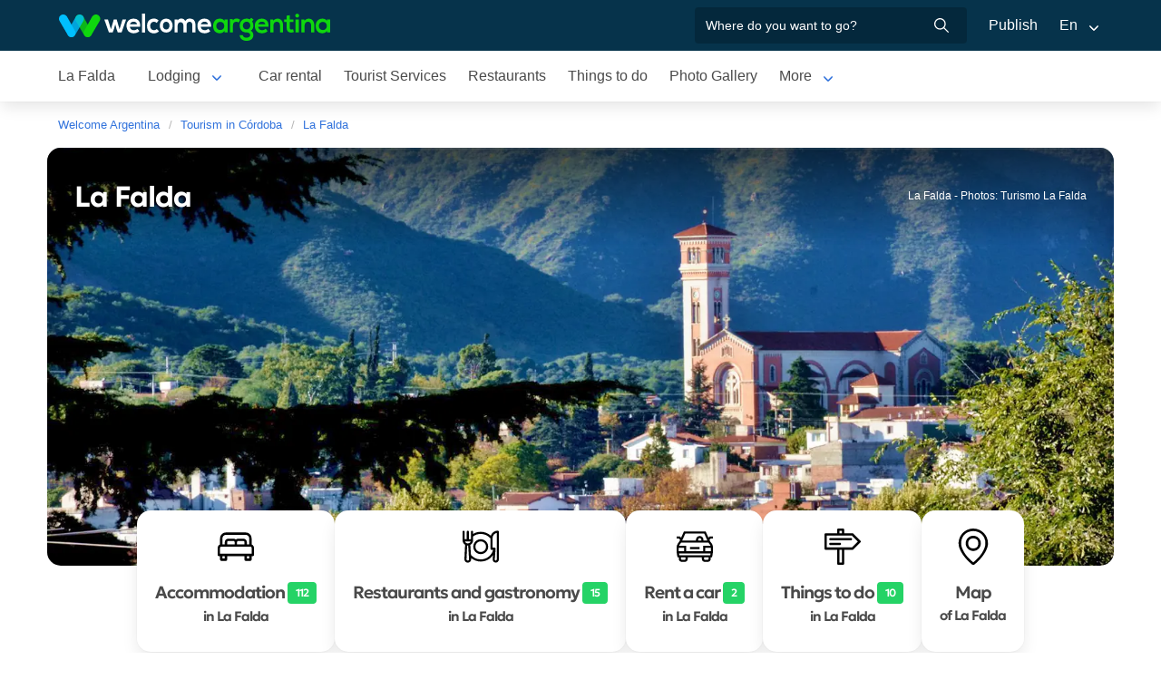

--- FILE ---
content_type: text/html; charset=utf-8
request_url: https://www.welcomeargentina.com/lafalda/index_i.html
body_size: 5149
content:

<!DOCTYPE html>
<html lang="en">

<head>
    <meta charset="UTF-8">
    <title>La Falda | Hotels &amp; accommodations in La Falda</title>
    <meta name="description" content="La Falda: Find hotels and accommodations, restaurants, excursions and tours to take, pictures and all about tourism in the city of La Falda">
    <meta name="viewport" content="width=device-width, initial-scale=1">
    <link rel="shortcut icon" href="https://www.welcomeargentina.com/favicon.ico">
    <meta name="date" content="Friday, January 30, 2026 16:27:23">
    <link rel="alternate" hreflang="es" href="https://www.welcomeargentina.com/lafalda/">
    <link rel="alternate" hreflang="en" href="https://www.welcomeargentina.com/lafalda/index_i.html">
    <link rel="alternate" media="only screen and (max-width: 640px)" href="https://www.welcomeargentina.com/lafalda/index_i.html">
    <meta property="og:title" content="La Falda | Hotels &amp; accommodations in La Falda">
    <meta property="og:type" content="activity">
    <meta property="og:url" content="https://www.welcomeargentina.com/lafalda/index_i.html">
    <meta property="og:image" content="https://www.welcomeargentina.com/lafalda/imagenes/la-falda.jpg">
    <meta property="og:site_name" content="Welcome Argentina">
    <meta property="og:description" content="La Falda: Find hotels and accommodations, restaurants, excursions and tours to take, pictures and all about tourism in the city of La Falda">
    <link rel="stylesheet" href="/css5_a_ciudad_703.css">

      <meta name="referrer" content="strict-origin-when-cross-origin">
  <meta name="google-site-verification" content="6eNa-wwlZRGb0VctdqQlfuV1MiLki1plmUpzREfklOM" />


</head>

<body itemscope itemtype="http://schema.org/WebPage">

    <!-- Navegacion principal - logo - buscador - idiomas -->


    <nav class="navbar is-primary" role="navigation" aria-label="main navigation">
        <div class="container">
            <div class="navbar-brand">
                <a class="navbar-item" href="/">
                    <img src="/img5/svg/welcome-argentina.svg" alt="Welcome Argentina" width="300" height="40">
                </a>
            </div>

            <div class="navbar-menu">
                <div class="navbar-end">
                    <div class="navbar-item">
                        <form id="all" autocomplete="off">
                           <span class="modal-close is-large" aria-label="close"></span>
                            <p class="control has-icons-right">
                                <input class="input" type="text" id="search" name="search" rel="e" placeholder="Where do you want to go?">
                                <span class="icon is-small is-right">
                                    <img src="/img5/svg/search-w.svg" alt="Web" width="15" height="15" />
                                </span>
                            </p>
                            <p class="csj has-text-grey is-size-7">* Enter at least 4 letters of your search</p>
                            <div class="res">
                                <div class="mres"></div>
                            </div>
                        </form>
                    </div>
                    <a  href="/publicar/" class="navbar-item">
                    Publish
                  </a>
                    <div class="navbar-item has-dropdown is-hoverable">
                        <a class="navbar-link">
                            En
                        </a>

                        <div class="navbar-dropdown">
                            <a href="/lafalda" class="navbar-item">
                                Espanol
                            </a>
                            <a href="/lafalda/index_i.html" class="navbar-item">
                                English
                            </a>
                        </div>
                    </div>
                </div>
            </div>
        </div>
    </nav>


    <!-- Navegacion secundaria ciudad -->




    <nav class="navbar" role="navigation" aria-label="main navigation" id="navSec">
        <div class="container">
            <div class="navbar-brand">
                <a role="button" class="navbar-burger burger" aria-label="menu" aria-expanded="false" data-target="navbarBasicExample">
                    <span aria-hidden="true"></span>
                    <span aria-hidden="true"></span>
                    <span aria-hidden="true"></span>
                </a>
            </div>

            <div class="navbar-menu">
                <div class="navbar-start menu">

                    
                    <a href="/lafalda/index_i.html" class="navbar-item ">La Falda</a>
                    


                    <div class="navbar-item a-dropdown is-hoverable">
                    <a href="/lafalda/lodging.html" class="navbar-item navbar-link">Lodging</a>
                    <div class="navbar-dropdown">
                    <a href="/lafalda/lodging.html" class="navbar-item">All Accommodations</a>
                    <a href="/lafalda/cabins.html" class="navbar-item">Cabins</a>
                    <a href="/lafalda/hotels.html" class="navbar-item">Hotels</a>
                    </div>
                    </div>


                    
                    <a href="/lafalda/car-rental.html" class="navbar-item ">Car rental</a>
                    


                    
                    <a href="/lafalda/touristservices.html" class="navbar-item ">Tourist Services</a>
                    


                    
                    <a href="/lafalda/gastronomy.html" class="navbar-item ">Restaurants</a>
                    


                    
                    <a href="/lafalda/outings.html" class="navbar-item ">Things to do</a>
                    


                    
                    <a href="/lafalda/photographs.html" class="navbar-item ">Photo Gallery</a>
                    


                    
                    <a href="/lafalda/waysto.html" class="navbar-item ">How to get there</a>
                    


                    
                    <a href="/lafalda/generalinformation.html" class="navbar-item ">General Information</a>
                    


                    
                    <a href="/lafalda/map.html" class="navbar-item ">City Map</a>
                    


                    
                    <a href="/lafalda/history.html" class="navbar-item ">History</a>
                    


                    
                    <a href="/lafalda/blog.html" class="navbar-item ">News Blog</a>
                    


                    <div class="navbar-item has-dropdown is-hoverable">
                        <a class="navbar-link">
                            More
                        </a>
                        <div class="navbar-dropdown vermas">

                        </div>
                    </div>
                </div>
            </div>
        </div>
    </nav>

    <div class="container">
        <div class="bpxhrs c970 rotasuper" rel="382" data="/lafalda-i"></div>
    </div>

    <div class="container is-hidden-touch">
        <!-- Breadcrumbs -->
        <nav class="breadcrumb" aria-label="breadcrumbs">
            <ol class="breadcrumb" itemprop="breadcrumb" itemscope itemtype="http://schema.org/BreadcrumbList">
                <li itemprop="itemListElement" itemscope="" itemtype="http://schema.org/ListItem"><a href="/index_i.html" itemprop="item" title="Welcome Argentina"><span itemprop="name">Welcome Argentina</span></a>
                    <meta itemprop="url" content="/index_i.html">
                    <meta itemprop="position" content="1" />
                </li>
                <li itemprop="itemListElement" itemscope="" itemtype="http://schema.org/ListItem"><a href="/provincia-cordoba/index_i.html" itemprop="item" title="Tourism in Córdoba"><span itemprop="name">Tourism in Córdoba</span></a>
                    <meta itemprop="url" content="">
                    <meta itemprop="position" content="2" />
                </li>
                <li itemprop="itemListElement" itemscope="" itemtype="http://schema.org/ListItem"><a href="/lafalda/index_i.html" itemprop="item" title="La Falda"><span itemprop="name">La Falda</span></a>
                    <meta itemprop="url" content="/lafalda/index_i.html">
                    <meta itemprop="position" content="3" />
                </li>
            </ol>
        </nav>
    </div>
    
    <div class="container">
    <div class="columns">
            <div class="header">
                <h1 class="is-size-3">La Falda</h1>
                
                    <picture> 
                    <source type="image/webp" srcset="imagenes/la-falda.webp">
                    <img src="imagenes/la-falda.jpg" class="responsive-img" alt="La Falda" itemprop="primaryImageOfPage">
                    </picture>
                    <p class="epigrafe"><small class="is-size-7 mb-4">La Falda - Photos: Turismo La Falda</small></p>
                
            </div>
        </div>
    </div>
           
    <div class="container">
        <nav class="bl">
                    <a class="box has-text-centered" href="alojamientos_i.html">
                        <img src="/img5/svg/bed.svg" alt="Accommodation in La Falda" width="40" height="40">
                        <h2><strong>Accommodation <span class="tag is-light">112</span></strong> <small> in  La Falda</small></h2>
                    </a>
                    
                    
                    <a class="box has-text-centered" href="gastronomy.html">
                            <img src="/img5/svg/food.svg" alt="Restaurants and gastronomy in La Falda" width="40" height="40">
                        <h2><strong>Restaurants and gastronomy  <span class="tag is-light">15</span></strong><small> in La Falda</small></h2>
                    </a>
                    
                    <a class="box has-text-centered" href="car-rental.html">
                            <img src="/img5/svg/car.svg" alt="Rent a car in La Falda" width="40" height="40">
                        <h2><strong>Rent a car <span class="tag is-light">2 </span></strong> <small> in La Falda</small></h2>
                    </a>
                    
                    <a class="box has-text-centered" href="outings.html">
                            <img src="/img5/svg/excursion.svg" alt="Things to do" width="40" height="40">
                        <h2><strong>Things to do <span class="tag is-light">10 </span></strong> <small> in  La Falda</small></h2>
                    </a>
                    <a class="box has-text-centered" href="#mapt">
                            <img src="/img5/svg/mapa.svg" alt="Map of La Falda" width="40" height="40">
                        <h2><strong>Map</strong> <small> of  La Falda</small></h2>
                    </a>
            </nav>
        </div>
    
    <div class="container">
        <div class="columns">
            <div class="column">
               <h2 class="is-size-4">Tourism in La Falda</h2>
               <div itemscope itemtype="http://schema.org/City">
                <div><p>The well known tourist center of <strong>La Falda</strong> is 81 km away from the International Airport of <a href="/cordoba/index_i.html">Córdoba</a>, situated in <a href="/provincia-cordoba/sierras-chicas_i.html">the slopes of Sierras Chicas</a> on El Cuadrado Hill at 934 meters above sea level. There are sublime mountain landscapes and it borders on Hermoso Valley to the south and on Huerta Grande to the north.</p></div>
                <div id="more"><p>The relief of this region shows an irregular land full of hills and has a splendid micro climate that is ideal for outdoor activities. The tourist will enjoy the beach as well as go on adventure tourism activities. La Falda Dam provides one with the ideal place to practise sport fishing or water sports such as windsurfing, water skiing or jet skiiing.</p><p>La Falda city owns attractive views or excursions like the Saint Church of the Sacrament from where one can contemplate the whole imposing region. La Falda has an important infrastructure of hotels and restaurants that provides tourists with tranquility, peace and hospitality inviting them to go on endless tours.</p></div>
                <a onclick="verMas()" id="morebtn"><strong>Read more ↓</strong></a>
                </div>
            </div>
        </div>
    </div>
            
    <div class="container">
        <div class="columns">
            <div class="column is-full">

                <!-- Carrusel alojamiento -->


                    <h2 class="is-size-4"><a target="_blank" href="alojamientos_i.html">Accommodation  in  La Falda</a> <span class="tag is-light">112 Accommodation</span></h2>

                    <!-- Carrusel alojamiento -->
        
                     <div class="swiffy-slider slider-item-show5 slider-item-show3-sm slider-item-reveal slider-nav-visible slider-nav-page slider-indicators-round slider-indicators-outside slider-indicators-sm">
                       <ul class="slider-container">
                            <li class="card">
                                <div class="card-image is-relative">
                                    <figure class="image is-4by3">
                                        <a href="/lafalda/las-terrazas-resort-apart-cabanas_i.html" target="_blank">
                                        <img src="/plantillas/34658-00.jpg" alt="Las Terrazas Resort &amp; Apart Cabañas" data-reck="fo-34658-d">
                                            </a>
                                    </figure>
                                </div>
                                <div class="card-content">
                                    <p class="is-size-7">Cabins</p>
                                    <p class="title is-6"><a href="/lafalda/las-terrazas-resort-apart-cabanas_i.html" target="_blank" data-reck="na--d">Las Terrazas Resort &amp; Apart Cabañas</a></p>

                                </div>
                            </li>
                            <li class="card">
                                <div class="card-image is-relative">
                                    <figure class="image is-4by3">
                                        <a href="/lafalda/hotel-portal-de-las-sierras_i.html" target="_blank">
                                        <img src="/plantillas/57775-00.jpg" alt="Portal De Las Sierras Hotel" data-reck="fo-57775-d">
                                            </a>
                                    </figure>
                                </div>
                                <div class="card-content">
                                    <p class="is-size-7">1-star Hotels</p>
                                    <p class="title is-6"><a href="/lafalda/hotel-portal-de-las-sierras_i.html" target="_blank" data-reck="na--d">Portal De Las Sierras Hotel</a></p>

                                </div>
                            </li>
                            <li class="card">
                                <div class="card-image is-relative">
                                    <figure class="image is-4by3">
                                        <a href="/lafalda/cabanas-vista-bella-resort_i.html" target="_blank">
                                        <img src="/plantillas/57796-00.jpg" alt="Vista Bella Resort cabins " data-reck="fo-57796-d">
                                            </a>
                                    </figure>
                                </div>
                                <div class="card-content">
                                    <p class="is-size-7">Cabins</p>
                                    <p class="title is-6"><a href="/lafalda/cabanas-vista-bella-resort_i.html" target="_blank" data-reck="na--d">Vista Bella Resort cabins </a></p>

                                </div>
                            </li>
                            <li class="card">
                                <div class="card-image is-relative">
                                    <figure class="image is-4by3">
                                        <a href="/lafalda/cabanas-el-mirador_i.html" target="_blank">
                                        <img src="/plantillas/25046-00.jpg" alt="Cabañas El Mirador" data-reck="fo-25046-d">
                                            </a>
                                    </figure>
                                </div>
                                <div class="card-content">
                                    <p class="is-size-7">Cabins</p>
                                    <p class="title is-6"><a href="/lafalda/cabanas-el-mirador_i.html" target="_blank" data-reck="na--d">Cabañas El Mirador</a></p>

                                </div>
                            </li>
                            <li class="card">
                                <div class="card-image is-relative">
                                    <figure class="image is-4by3">
                                        <a href="/lafalda/hotel-pueblo-nativo-resort-golf-spa_i.html" target="_blank">
                                        <img src="/plantillas/65764-00.jpg" alt="Pueblo Nativo Resort Golf &amp; Spa" data-reck="fo-65764-d">
                                            </a>
                                    </figure>
                                </div>
                                <div class="card-content">
                                    <p class="is-size-7">5-star Hotels</p>
                                    <p class="title is-6"><a href="/lafalda/hotel-pueblo-nativo-resort-golf-spa_i.html" target="_blank" data-reck="na--d">Pueblo Nativo Resort Golf &amp; Spa</a></p>

                                </div>
                            </li>
                        <li class="card">
                            <div class="card-image is-relative">
                                <figure class="image is-4by3">
                                    <a href="alojamientos_i.html"><img src="/img5/sfa.png" alt=""></a>
                                </figure>
                            </div>
                            <div class="card-content">
                                <p class="is-size-7">La Falda</p>
                                <p class="title is-6"><a href="alojamientos_i.html"></a></p>
                            </div>
                        </li>
                    </ul>
                    <button type="button" class="slider-nav"></button>
                    <button type="button" class="slider-nav slider-nav-next"></button>
                     </div>


                <div class="bpxhrs c1110 banner_listado" rel="471" data="/lafalda/index_i.html"></div>


            </div>
        </div> 

                <div class="bpxhrs c1110 banner_listado" rel="472" data="/lafalda/index_i.html"></div>
        
        </div>
        
        <div class="bpxhrs c1110 banner_listado" rel="473" data="/lafalda/index_i.html"></div>
        
        <div class="container">
        <div class="columns">
        <div class="column is-full" id="mapt">
        <h2 class="is-size-4  has-text-centered mb-5">Map <strong>La Falda</strong></h2>
        </div>
        </div>
        </div>

        <div id="mapid">
        </div>




    
    <!-- Pie de pagina -->
    <footer class="footer">
        <div class="container">
            <div class="columns">
                <div class="column is-two-fifths">
                    <p class="is-size-4">Subscription to the newsletter</p>
                    <form id="newsletter" name="newsletter" method="post"  class="columns is-multiline">
                       <div class="column is-half">
                        <input type="hidden" name="msg" value="Thank you very much for subscribing to our newsletter!&lt;br&gt;We will be in touch soon.">
                        <div>
                        <label for="Nombrenews" class="label">Enter your full name</label>
                        <div class="control has-icons-left">
                            <input name="Nombre" id="Nombrenews" type="text" class="input" placeholder="Enter your full name" required>
                            <span class="icon is-small is-left">
                                <img src="/img5/svg/user.svg" alt="Newsletter" width="15" height="15" />
                            </span>
                        </div>
                        </div>
                        </div>
                        <div class="column is-half">
                        <label for="Emailnews" class="label">Enter your Email</label>
                        <div class="control has-icons-left">
                            <input name="Email" id="Emailnews" type="email" class="input" placeholder="Enter your Email" required>
                            <span class="icon is-small is-left">
                                <img src="/img5/svg/email.svg" alt="Newsletter" width="15" height="15" />
                            </span>
                        </div>
                        </div>
                        <div class="column is-full">
                        <button class="button is-dark">Subscribe!</button>
                        </div>
                    </form>
                </div>
                <div class="column has-text-right">
                    <div class="buttons is-right">
                        <a href="https://www.facebook.com/WelcomeArgentina" class="button social" target="_blank">
                            <span class="icon is-small">
                                <img src="/img5/svg/facebook.svg" alt="Facebook" width="20">
                            </span>
                        </a>
                        <a href="https://www.instagram.com/welcomeargentinaok" class="button social" target="_blank" rel="noopener">
                            <span class="icon is-small">
                                 <img src="/img5/svg/instagram.svg" alt="Instagram"  width="20" height="20">
                            </span>
                        </a>
                    </div>
                    <p><a href="/publicar/empresa.html" target="_blank">About us</a> - <a href="#modal-tyc" onclick="return false;" id="tyc">Terms and conditions</a> - <a href="#modal-ctc" onclick="return false;" id="ctc">Contact</a> - <a  href="/publicar/">Publish establishment</a></p>
                    <p class="is-size-7">Ratings and Reviews: &copy; TripAdvisor<br>
                        <a href="/index_i.html">Welcome Argentina</a> - Touristic Information about Introduction in <a href="/lafalda/index_i.html">La Falda</a> Argentina <br>
                        © 2003-2026 Total or partial reproduction forbidden. Derechos de Autor 675246 Ley 11723

                    </p>

                </div>
            </div>
        </div>
    </footer>


<div class="bpxhrs c970 rotastick" rel="20" data="/lafalda-i"></div>


    <div class="brands">
        <div class="container">
            <img src="/img5/ipwcwu-h.webp" width="430" height="45" usemap="#ipwcwu-h">
            <map name="ipwcwu-h">
                <area target="_blank" href="/r?c=ip" coords="7,23,144,43" shape="rect">
                <area target="_blank" href="/r?c=wc" coords="152,23,275,43" shape="rect">
                <area target="_blank" href="/r?c=wu" coords="281,23,428,43" shape="rect">
            </map>
        </div>
    </div>

    <!-- Modal terminos y condiciones -->

    <div class="modal" id="modal-tyc">
        <div class="modal-background"></div>
        <div class="modal-card">
            <header class="modal-card-head">
                <p class="modal-card-title">Terminos y condiciones</p>
            </header>
            <section class="modal-card-body">
            </section>
            <footer class="modal-card-foot">
            </footer>
        </div>
        <button class="modal-close is-large" aria-label="close"></button>
    </div>

    <!-- Modal contacto -->

    <div class="modal" id="modal-ctc">
        <div class="modal-background"></div>
        <div class="modal-card">
            <header class="modal-card-head">
                <p class="modal-card-title">Contacto</p>
            </header>
            <section class="modal-card-body">
            </section>
            <footer class="modal-card-foot">
                <small>* Recuerde completar sus datos correctamente para poder recibir una respuesta.</small>
            </footer>
        </div>
        <button class="modal-close is-large" aria-label="close"></button>
    </div>
    <script type="text/javascript">
	    var latitud_ciudad = -31.097756;
        var longitud_ciudad = -64.483285;
        var zoom_ciudad = 15;
        var idioma = "e";
        
        const idciudad  = 140;
        const t_dormir = 'Alojamientos';
        const t_comer = 'Restaurantes';
        const t_autos = 'Alquiler de autos';
        const capas = 'donde-dormir-p,donde-dormir,donde-comer,alquiler-auto';
</script>
<script type="module">
import {swiffyslider} from '/js5/fuente/swiffy-slider.esm.min.js'; 
window.swiffyslider = swiffyslider; 
window.swiffyslider.init();
</script>

    <script async src="/js5_a_ciudad_369.js?idciudad=140"></script>
      <script type="text/javascript">
     var _paq = window._paq = window._paq || [];
  </script>  




</body>
</html>

--- FILE ---
content_type: image/svg+xml
request_url: https://www.welcomeargentina.com/img5/svg/car.svg
body_size: 1400
content:
<svg id="Capa_1" enable-background="new 0 0 512 512" height="512" viewBox="0 0 512 512" width="512" xmlns="http://www.w3.org/2000/svg"><path d="m188.5 260.832h135v30h-135z"/><path d="m480.742 140.499h31.258v-30h-44.076l-18.813 19.668-39.688-88.596h-306.846l-39.688 88.596-18.813-19.668h-44.076v30h31.258l18.389 19.227-7.629 17.031-24.914 34.492c-11.19 15.489-17.104 33.776-17.104 52.886v72.924l12.399 70.773h18.482v22.097c0 22.332 18.168 40.5 40.5 40.5h44.349c22.332 0 40.5-18.168 40.5-40.5v-22.097h199.54v22.097c0 22.332 18.168 40.5 40.5 40.5h44.349c22.332 0 40.5-18.168 40.5-40.5v-22.097h18.482l12.399-70.773v-72.924c0-19.109-5.914-37.396-17.104-52.886l-24.914-34.492-7.629-17.031zm-10.164 88.316c2.974 4.118 5.38 8.535 7.212 13.161h-104.274v78.778h-238.516v-78.778h-100.79c1.831-4.626 4.237-9.044 7.212-13.161l21.324-29.521h386.507zm-432.977 149.017-4.744-27.077h446.287l-4.744 27.077zm67.399-105.855v48.778h-75v-48.778zm298.516 48.778v-48.778h78.484v48.778zm-55.339-151.462h-45.354v-11.185c0-12.504 10.173-22.676 22.677-22.676s22.677 10.172 22.677 22.676zm-226.166-97.722h267.979l43.776 97.722h-55.588v-11.185c0-29.046-23.631-52.676-52.677-52.676s-52.677 23.63-52.677 52.676v11.185h-194.589zm4.219 358.358c0 5.79-4.71 10.5-10.5 10.5h-44.348c-5.79 0-10.5-4.71-10.5-10.5v-22.097h65.349v22.097zm324.888 0c0 5.79-4.71 10.5-10.5 10.5h-44.348c-5.79 0-10.5-4.71-10.5-10.5v-22.097h65.349v22.097z"/></svg>

--- FILE ---
content_type: application/javascript;charset=UTF-8
request_url: https://www.welcomeargentina.com/includes5/mapas/api-mapas.php?idciudad=140&layers=donde-dormir-p%2Cdonde-dormir%2Cdonde-comer%2Calquiler-auto&callback=_jsonp_0
body_size: 1964
content:
_jsonp_0({"donde-dormir":{"type":"FeatureCollection","features":[{"type":"Feature","geometry":{"type":"Point","coordinates":["-64.4817471000","-31.0229801000"]},"properties":{"id":"65764","nombre":"<strong>Pueblo Nativo Resort Golf & Spa<\/strong>","precio":"","cat":"Hoteles 5 estrellas","url":"\/lafalda\/hotel-pueblo-nativo-resort-golf-spa","icon":"\/img5\/mapas\/pin_dd.png"}},{"type":"Feature","geometry":{"type":"Point","coordinates":["-64.4814860000","-31.0891605500"]},"properties":{"id":"13000","nombre":"<strong>Hotel Ollantay<\/strong>","precio":"","cat":"Hoteles 3 estrellas","url":"\/lafalda\/hotel-ollantay","icon":"\/img5\/mapas\/pin_dd.png"}},{"type":"Feature","geometry":{"type":"Point","coordinates":["-64.4748790000","-31.0922031000"]},"properties":{"id":"62379","nombre":"<strong>Hotel Nor-tomarza<\/strong>","precio":"","cat":"Hoteles 3 estrellas","url":"\/lafalda\/hotel-nor-tomarza","icon":"\/img5\/mapas\/pin_ddn.png"}},{"type":"Feature","geometry":{"type":"Point","coordinates":["-64.5066440769","-31.0912751623"]},"properties":{"id":"17647","nombre":"<strong>Gran Hotel del Lago<\/strong>","precio":"","cat":"Hoteles 2 estrellas","url":"\/lafalda\/gran-hotel-del-lago","icon":"\/img5\/mapas\/pin_ddn.png"}},{"type":"Feature","geometry":{"type":"Point","coordinates":["-64.4886810423","-31.0934767084"]},"properties":{"id":"17648","nombre":"<strong>Gran Hotel Espa\u00f1a<\/strong>","precio":"","cat":"Hoteles 2 estrellas","url":"\/lafalda\/gran-hotel-espana","icon":"\/img5\/mapas\/pin_dd.png"}},{"type":"Feature","geometry":{"type":"Point","coordinates":["-64.4886774353","-31.0877415377"]},"properties":{"id":"13004","nombre":"<strong>Hotel Italia<\/strong>","precio":"","cat":"Hoteles 2 estrellas","url":"\/lafalda\/hotel-italia","icon":"\/img5\/mapas\/pin_dd.png"}},{"type":"Feature","geometry":{"type":"Point","coordinates":["-64.4878017349","-31.0902356094"]},"properties":{"id":"13013","nombre":"<strong>Hotel Brigadier<\/strong>","precio":"","cat":"Hoteles 2 estrellas","url":"\/lafalda\/hotel-brigadier","icon":"\/img5\/mapas\/pin_dd.png"}},{"type":"Feature","geometry":{"type":"Point","coordinates":["-64.4771561577","-31.0927192825"]},"properties":{"id":"13025","nombre":"<strong>Hotel Marydor<\/strong>","precio":"","cat":"Hoteles 2 estrellas","url":"\/lafalda\/hotel-marydor","icon":"\/img5\/mapas\/pin_dd.png"}},{"type":"Feature","geometry":{"type":"Point","coordinates":["-64.4836102442","-31.1192760420"]},"properties":{"id":"34652","nombre":"<strong>Hotel Tehuel<\/strong>","precio":"","cat":"Hoteles 2 estrellas","url":"\/lafalda\/hotel-tehuel","icon":"\/img5\/mapas\/pin_ddn.png"}},{"type":"Feature","geometry":{"type":"Point","coordinates":["-64.4886290000","-31.0922800000"]},"properties":{"id":"46611","nombre":"<strong>Hotel Sol y Sierras<\/strong>","precio":"","cat":"Hoteles 2 estrellas","url":"\/lafalda\/hotel-sol-y-sierras","icon":"\/img5\/mapas\/pin_ddn.png"}},{"type":"Feature","geometry":{"type":"Point","coordinates":["-64.4827978270","-31.0892740750"]},"properties":{"id":"57775","nombre":"<strong>Hotel Portal De Las Sierras<\/strong>","precio":"","cat":"Hoteles 1 estrella","url":"\/lafalda\/hotel-portal-de-las-sierras","icon":"\/img5\/mapas\/pin_dd.png"}},{"type":"Feature","geometry":{"type":"Point","coordinates":["-64.4804072135","-31.0886101344"]},"properties":{"id":"17642","nombre":"<strong>El Hostal de Ana Clara<\/strong>","precio":"","cat":"Hoster\u00edas 1 estrella","url":"\/lafalda\/el-hostal-de-anaclara","icon":"\/img5\/mapas\/pin_ddn.png"}},{"type":"Feature","geometry":{"type":"Point","coordinates":["-64.4729125500","-31.0868070794"]},"properties":{"id":"17656","nombre":"<strong>Las Ardillas Caba\u00f1as & Suites<\/strong>","precio":"","cat":"Caba\u00f1as","url":"\/lafalda\/cabanas-las-ardillas","icon":"\/img5\/mapas\/pin_dd.png"}},{"type":"Feature","geometry":{"type":"Point","coordinates":["-64.4715102884","-31.0914748100"]},"properties":{"id":"17641","nombre":"<strong>Caba\u00f1as El Ed\u00e9n & Spa<\/strong>","precio":"","cat":"Caba\u00f1as","url":"\/lafalda\/cabanas-el-eden-and-spa","icon":"\/img5\/mapas\/pin_dd.png"}},{"type":"Feature","geometry":{"type":"Point","coordinates":["-64.4701233006","-31.0923804654"]},"properties":{"id":"25046","nombre":"<strong>Caba\u00f1as El Mirador<\/strong>","precio":"","cat":"Caba\u00f1as","url":"\/lafalda\/cabanas-el-mirador","icon":"\/img5\/mapas\/pin_dd.png"}},{"type":"Feature","geometry":{"type":"Point","coordinates":["-64.4740417288","-31.0955747016"]},"properties":{"id":"34658","nombre":"<strong>Las Terrazas Resort & Apart Caba\u00f1as<\/strong>","precio":"","cat":"Caba\u00f1as","url":"\/lafalda\/las-terrazas-resort-apart-cabanas","icon":"\/img5\/mapas\/pin_dd.png"}},{"type":"Feature","geometry":{"type":"Point","coordinates":["-64.4755492730","-31.0978738199"]},"properties":{"id":"56134","nombre":"<strong>Caba\u00f1as Bahia do Joao<\/strong>","precio":"","cat":"Caba\u00f1as","url":"\/lafalda\/cabanas-bahia-do-joao","icon":"\/img5\/mapas\/pin_dd.png"}},{"type":"Feature","geometry":{"type":"Point","coordinates":["-64.4999872263","-31.0895686728"]},"properties":{"id":"57785","nombre":"<strong>Caba\u00f1as Balc\u00f3n Del Cerro<\/strong>","precio":"","cat":"Caba\u00f1as","url":"\/lafalda\/cabanas-balcon-del-cerro","icon":"\/img5\/mapas\/pin_dd.png"}},{"type":"Feature","geometry":{"type":"Point","coordinates":["-64.4787857288","-31.0823019408"]},"properties":{"id":"57786","nombre":"<strong>Caba\u00f1as Cuesta Del Sol<\/strong>","precio":"","cat":"Caba\u00f1as","url":"\/lafalda\/cabanas-cuesta-del-sol","icon":"\/img5\/mapas\/pin_dd.png"}},{"type":"Feature","geometry":{"type":"Point","coordinates":["-64.4965200712","-31.0950625004"]},"properties":{"id":"57791","nombre":"<strong>Caba\u00f1as Inti Yaku<\/strong>","precio":"","cat":"Caba\u00f1as","url":"\/lafalda\/cabanas-inti-yaku","icon":"\/img5\/mapas\/pin_dd.png"}},{"type":"Feature","geometry":{"type":"Point","coordinates":["-64.4793915767","-31.0836963013"]},"properties":{"id":"57796","nombre":"<strong>Caba\u00f1as Vista Bella Resort <\/strong>","precio":"","cat":"Caba\u00f1as","url":"\/lafalda\/cabanas-vista-bella-resort","icon":"\/img5\/mapas\/pin_dd.png"}},{"type":"Feature","geometry":{"type":"Point","coordinates":["-64.4767947577","-31.0956142888"]},"properties":{"id":"66758","nombre":"<strong>El Jard\u00edn Caba\u00f1as & Resort<\/strong>","precio":"","cat":"Caba\u00f1as","url":"\/lafalda\/el-jardin-cabanas-and-resort","icon":"\/img5\/mapas\/pin_dd.png"}},{"type":"Feature","geometry":{"type":"Point","coordinates":["-64.4994031886","-31.0928669505"]},"properties":{"id":"66759","nombre":"<strong>Caba\u00f1as DeRoxy Village<\/strong>","precio":"","cat":"Caba\u00f1as","url":"\/lafalda\/cabanas-deroxy-village","icon":"\/img5\/mapas\/pin_dd.png"}},{"type":"Feature","geometry":{"type":"Point","coordinates":["-64.4810751865","-31.0978627199"]},"properties":{"id":"66760","nombre":"<strong>Caba\u00f1as Friul<\/strong>","precio":"","cat":"Caba\u00f1as","url":"\/lafalda\/cabanas-friul","icon":"\/img5\/mapas\/pin_dd.png"}},{"type":"Feature","geometry":{"type":"Point","coordinates":["-64.4901101911","-31.1029690558"]},"properties":{"id":"66779","nombre":"<strong>Caba\u00f1as Moon<\/strong>","precio":"","cat":"Caba\u00f1as","url":"\/lafalda\/cabanas-moon","icon":"\/img5\/mapas\/pin_dd.png"}},{"type":"Feature","geometry":{"type":"Point","coordinates":["-64.4705890000","-31.0895578044"]},"properties":{"id":"66780","nombre":"<strong>Wingfield Caba\u00f1as Resort<\/strong>","precio":"","cat":"Caba\u00f1as","url":"\/lafalda\/wingfield-caba\u00f1as-resort","icon":"\/img5\/mapas\/pin_dd.png"}},{"type":"Feature","geometry":{"type":"Point","coordinates":["-64.4658207386","-31.1037873375"]},"properties":{"id":"66781","nombre":"<strong>Caba\u00f1as Quebrada de los Talas<\/strong>","precio":"","cat":"Caba\u00f1as","url":"\/lafalda\/cabanas-quebrada-de-los-talas","icon":"\/img5\/mapas\/pin_dd.png"}},{"type":"Feature","geometry":{"type":"Point","coordinates":["-64.4814137270","-31.0931114570"]},"properties":{"id":"66767","nombre":"<strong>Terra Departamentos Boutique<\/strong>","precio":"","cat":"Departamentos","url":"\/lafalda\/terra-departamentos-boutique","icon":"\/img5\/mapas\/pin_dd.png"}},{"type":"Feature","geometry":{"type":"Point","coordinates":["-64.4813130000","-31.1037760000"]},"properties":{"id":"45883","nombre":"<strong>Las Casas de Alfredo<\/strong>","precio":"","cat":"Alquiler temporario","url":"\/lafalda\/cabanas-las-casas-de-alfredo","icon":"\/img5\/mapas\/pin_ddn.png"}},{"type":"Feature","geometry":{"type":"Point","coordinates":["-64.4823100000","-31.0552000000"]},"properties":{"id":"37642","nombre":"<strong>Huerta Grande<\/strong>","precio":"","cat":"Hoteles Boutique","url":"\/lafalda\/hotelboutique-huerta-grande","icon":"\/img5\/mapas\/pin_ddn.png"}},{"type":"Feature","geometry":{"type":"Point","coordinates":["-64.4823100000","-31.0552000000"]},"properties":{"id":"46719","nombre":"<strong>Tres Pircas hotel & Spa<\/strong>","precio":"","cat":"Hoteles Boutique","url":"\/lafalda\/hotelboutique-tres-pircas","icon":"\/img5\/mapas\/pin_dd.png"}}]},"donde-dormir-p":{"type":"FeatureCollection","features":[{"type":"Feature","geometry":{"type":"Point","coordinates":["-64.4907908142","-31.0965245699"]},"properties":{"id":"66859","nombre":"<strong>Hoster\u00eda Alcal\u00e1<\/strong>","precio":"<strong>AR$ 45.000<\/strong>","cat":"Hoster\u00edas","url":"\/lafalda\/hosteria-alcala","icon":"\/img5\/mapas\/pin_ddn.png"}}]},"donde-comer":{"type":"FeatureCollection","features":[{"type":"Feature","geometry":{"type":"Point","coordinates":["-64.4829015833","-31.0971067762"]},"properties":{"id":"66764","nombre":"<strong>El Molino Casa Restaurante<\/strong>","precio":"","cat":"Restaurantes","url":"\/lafalda\/el-molino-casa-restaurante","icon":"\/img5\/mapas\/pin_dc.png"}},{"type":"Feature","geometry":{"type":"Point","coordinates":["-64.4795569397","-31.0920354700"]},"properties":{"id":"60211","nombre":"<strong>Safari Rest\u00f3<\/strong>","precio":"","cat":"Restaurantes","url":"\/lafalda\/safari-resto","icon":"\/img5\/mapas\/pin_dc.png"}},{"type":"Feature","geometry":{"type":"Point","coordinates":["-64.4828964558","-31.1064462568"]},"properties":{"id":"66765","nombre":"<strong>Blas de Rosales Restaurante gourmet<\/strong>","precio":"","cat":"Restaurantes","url":"\/lafalda\/blas-de-rosales-restaurante-gourmet","icon":"\/img5\/mapas\/pin_dc.png"}},{"type":"Feature","geometry":{"type":"Point","coordinates":["-64.4849460018","-31.0923211316"]},"properties":{"id":"66766","nombre":"<strong>Como En Casa Restaurant<\/strong>","precio":"","cat":"Restaurantes","url":"\/lafalda\/como-en-casa-restaurant","icon":"\/img5\/mapas\/pin_dc.png"}},{"type":"Feature","geometry":{"type":"Point","coordinates":["-64.4866816982","-31.0919031808"]},"properties":{"id":"12972","nombre":"<strong>La Parrilla de Ra\u00fal<\/strong>","precio":"","cat":"Parrillas \/ Asadores Criollos","url":"\/lafalda\/la-parrilla-de-raul","icon":"\/img5\/mapas\/pin_dc.png"}}]},"alquiler-auto":{"type":"FeatureCollection","features":[]}})

--- FILE ---
content_type: image/svg+xml
request_url: https://www.welcomeargentina.com/img5/svg/excursion.svg
body_size: 1684
content:
<?xml version="1.0" encoding="iso-8859-1"?>
<!-- Generator: Adobe Illustrator 19.0.0, SVG Export Plug-In . SVG Version: 6.00 Build 0)  -->
<svg version="1.1" id="Layer_1" xmlns="http://www.w3.org/2000/svg" xmlns:xlink="http://www.w3.org/1999/xlink" x="0px" y="0px"
	 viewBox="0 0 512 512" style="enable-background:new 0 0 512 512;" xml:space="preserve">
<g>
	<g>
		<path d="M507.109,171.847L406.935,71.673c-3.13-3.132-7.376-4.891-11.805-4.891h-116.87V16.696c0-9.22-7.475-16.696-16.696-16.696
			h-66.783c-9.22,0-16.696,7.475-16.696,16.696v50.087H16.696C7.475,66.783,0,74.258,0,83.478v200.348
			c0,9.22,7.475,16.696,16.696,16.696h161.391v194.783c0,9.22,7.475,16.696,16.696,16.696h66.783c9.22,0,16.696-7.475,16.696-16.696
			V300.522h116.87c4.429,0,8.675-1.759,11.805-4.891l100.174-100.174C513.631,188.938,513.631,178.366,507.109,171.847z
			 M211.478,33.391h33.391v33.391h-33.391V33.391z M244.87,478.609h-33.391V300.522h33.391V478.609z M388.215,267.131
			c-18.304,0-336.406,0-354.824,0V100.174c3.377,0,347.482,0,354.824,0l83.478,83.478L388.215,267.131z"/>
	</g>
</g>
<g>
	<g>
		<path d="M217.043,200.348H83.478c-9.22,0-16.696,7.475-16.696,16.696c0,9.22,7.475,16.696,16.696,16.696h133.565
			c9.22,0,16.696-7.475,16.696-16.696C233.739,207.823,226.264,200.348,217.043,200.348z"/>
	</g>
</g>
<g>
	<g>
		<path d="M372.87,133.565H83.478c-9.22,0-16.696,7.475-16.696,16.696s7.475,16.696,16.696,16.696H372.87
			c9.22,0,16.696-7.475,16.696-16.696S382.09,133.565,372.87,133.565z"/>
	</g>
</g>
<g>
</g>
<g>
</g>
<g>
</g>
<g>
</g>
<g>
</g>
<g>
</g>
<g>
</g>
<g>
</g>
<g>
</g>
<g>
</g>
<g>
</g>
<g>
</g>
<g>
</g>
<g>
</g>
<g>
</g>
</svg>


--- FILE ---
content_type: application/javascript;charset=UTF-8
request_url: https://www.welcomeargentina.com/includes5/mapas/api-mapas.php?idciudad=140&callback=_jsonp_1
body_size: 129
content:
_jsonp_1({"id":"140","nombre":"La Falda","latitud":"-31.097756","longitud":"-64.483285","zoom":"15","provincia":"C\u00f3rdoba"})

--- FILE ---
content_type: image/svg+xml
request_url: https://www.welcomeargentina.com/img5/svg/food.svg
body_size: 1501
content:
<svg id="Capa_1" enable-background="new 0 0 512 512" height="512" viewBox="0 0 512 512" width="512" xmlns="http://www.w3.org/2000/svg"><g><path d="m256 151c-57.897 0-105 47.103-105 105s47.103 105 105 105 105-47.103 105-105-47.103-105-105-105zm0 180c-41.355 0-75-33.645-75-75s33.645-75 75-75 75 33.645 75 75-33.645 75-75 75z"/><path d="m497 30c-45.97 0-85.063 29.983-98.767 71.418-68.536-63.207-170.415-73.324-250.233-25.563v-30.224c0-8.284-6.716-15-15-15s-15 6.716-15 15v105.369h-29v-105.369c0-8.284-6.716-15-15-15s-15 6.716-15 15v105.369h-29v-105.369c0-8.284-6.716-15-15-15s-15 6.716-15 15v120.369c0 26.582 14.094 49.926 35.196 62.976l-9.566 203.041c-1.277 27.134 20.307 49.983 47.685 49.983 27.414 0 49.24-23.12 47.656-50.493l-.888-15.352c94.559 80.412 238.312 61.396 308.9-41.013l-4.535 58.635c-1.969 25.447 18.192 47.223 43.71 47.223 24.175 0 43.842-19.667 43.842-43.842v-392.158c0-8.284-6.716-15-15-15zm-464.364 151h82.728c-14.04 38.596-68.704 38.554-82.728 0zm40.678 271c-10.093 0-18.196-8.41-17.717-18.571l9.142-194.029c5.873.737 10.408.716 15.09.349l11.194 193.49c.585 10.153-7.46 18.761-17.709 18.761zm44.157-80.995-8.101-140.023c22.996-12.567 38.63-36.982 38.63-64.982v-54.067c75.196-56.565 182.715-45.768 245 27.247v145.82c0 8.284 6.716 15 15 15h22.64c-35.688 143.038-219.329 183.916-313.169 71.005zm364.529 66.153c0 7.633-6.209 13.842-13.842 13.842-8.027 0-14.426-6.812-13.8-14.909l11.597-149.935c.673-8.703-6.213-16.156-14.955-16.156h-28v-136c0-35.666 25.363-65.52 59-72.473z"/></g></svg>

--- FILE ---
content_type: image/svg+xml
request_url: https://www.welcomeargentina.com/img5/svg/bed.svg
body_size: 2498
content:
<?xml version="1.0" standalone="no"?>
<!-- Generator: Adobe Fireworks 10, Export SVG Extension by Aaron Beall (http://fireworks.abeall.com) . Version: 0.6.1  -->
<!DOCTYPE svg PUBLIC "-//W3C//DTD SVG 1.1//EN" "http://www.w3.org/Graphics/SVG/1.1/DTD/svg11.dtd">
<svg id="Untitled-Page%201" viewBox="0 0 512 512" style="background-color:#ffffff00" version="1.1"
	xmlns="http://www.w3.org/2000/svg" xmlns:xlink="http://www.w3.org/1999/xlink" xml:space="preserve"
	x="0px" y="0px" width="512px" height="512px"
>
	<g id="Layer%201">
		<path d="M 478.609 356.174 L 33.392 356.174 L 33.391 272.695 C 33.391 263.489 40.881 255.999 50.087 255.999 L 461.913 255.999 C 471.119 255.999 478.609 263.489 478.609 272.695 L 478.609 356.174 ZM 445.217 422.957 L 411.826 422.957 L 411.826 389.566 L 445.217 389.566 L 445.217 422.957 ZM 100.174 422.957 L 66.783 422.957 L 66.783 389.566 L 100.174 389.566 L 100.174 422.957 ZM 239.304 192.913 L 239.304 222.609 L 133.565 222.609 L 133.565 192.913 C 133.565 183.707 141.055 176.217 150.261 176.217 L 222.609 176.217 C 231.815 176.217 239.304 183.707 239.304 192.913 ZM 378.435 192.913 L 378.435 222.609 L 272.696 222.609 L 272.696 192.913 C 272.696 183.707 280.186 176.217 289.392 176.217 L 361.74 176.217 C 370.945 176.217 378.435 183.707 378.435 192.913 ZM 66.783 139.13 C 66.783 111.512 89.252 89.043 116.87 89.043 L 395.13 89.043 C 422.748 89.043 445.217 111.512 445.217 139.13 L 445.217 222.608 L 411.826 222.608 L 411.826 192.912 C 411.826 165.294 389.357 142.825 361.739 142.825 L 289.391 142.825 C 276.572 142.825 264.868 147.671 256 155.619 C 247.131 147.671 235.428 142.825 222.609 142.825 L 150.261 142.825 C 122.643 142.825 100.174 165.294 100.174 192.912 L 100.174 222.608 L 66.783 222.608 L 66.783 139.13 ZM 478.609 225.48 L 478.609 139.13 C 478.609 93.1 441.161 55.652 395.131 55.652 L 116.87 55.652 C 70.84 55.652 33.392 93.1 33.392 139.13 L 33.392 225.48 C 13.959 232.372 0 250.93 0 272.696 L 0 372.87 C 0 382.09 7.475 389.566 16.696 389.566 L 33.392 389.566 L 33.392 439.653 C 33.392 448.873 40.867 456.349 50.088 456.349 L 116.871 456.349 C 126.091 456.349 133.567 448.874 133.567 439.653 L 133.567 389.566 L 378.437 389.566 L 378.437 439.653 C 378.437 448.873 385.912 456.349 395.133 456.349 L 461.916 456.349 C 471.136 456.349 478.612 448.874 478.612 439.653 L 478.612 389.566 L 495.308 389.566 C 504.528 389.566 512.004 382.091 512.004 372.87 L 512.004 272.696 C 512 250.93 498.041 232.372 478.609 225.48 Z" fill="#000000"/>
	</g>
</svg>